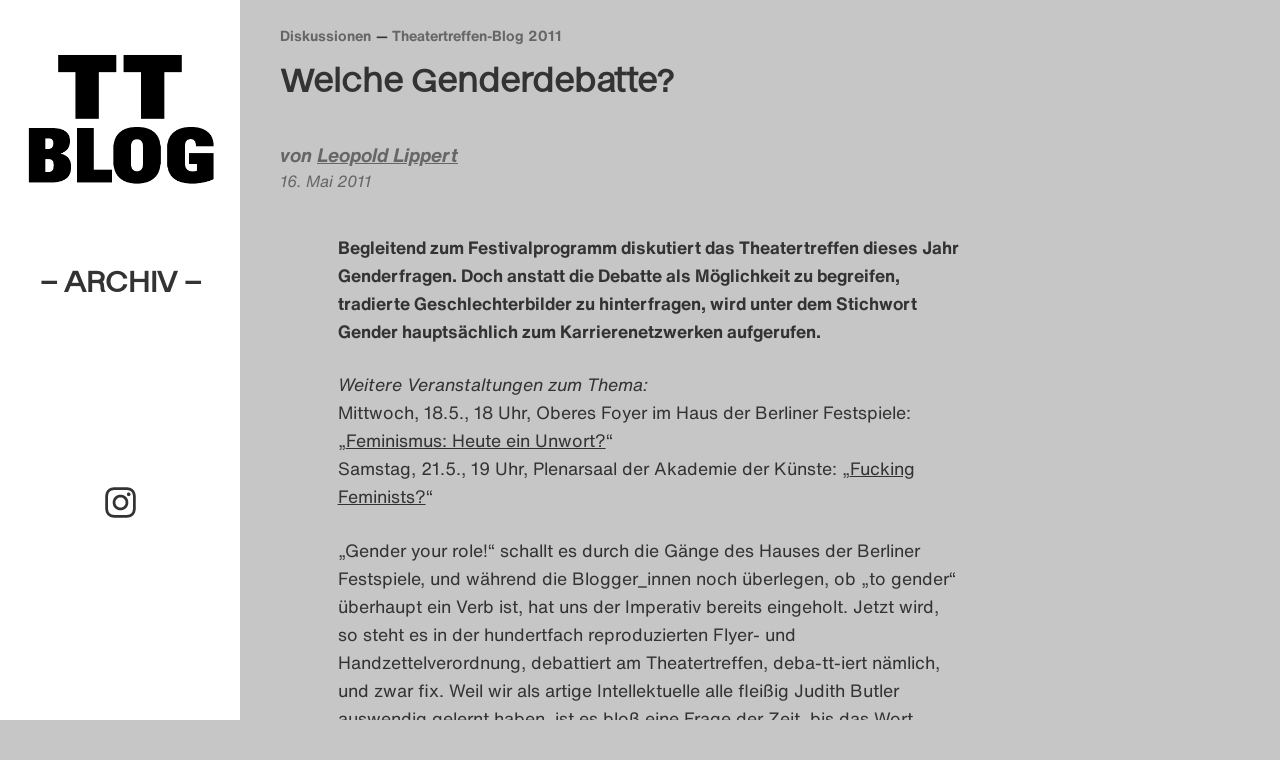

--- FILE ---
content_type: text/html; charset=UTF-8
request_url: https://theatertreffen-blog.de/blog/welche-genderdebatte/
body_size: 12025
content:
<!doctype html>
<html class="no-js" lang="de" >


<head>
	<meta charset="UTF-8">
	<meta http-equiv="x-ua-compatible" content="ie=edge">
	<meta name="viewport" content="width=device-width, initial-scale=1">
	<meta name="description" content="">

	<title>Welche Genderdebatte? &#8211; Theatertreffen-Blog (Archiv)</title>
<meta name="author" content="Leopold Lippert"><meta name="date" content="2011-05-16T19:20:36+02:00"><meta name='robots' content='max-image-preview:large' />
<link rel="alternate" type="application/rss+xml" title="Theatertreffen-Blog (Archiv) &raquo; Feed" href="https://theatertreffen-blog.de/feed/" />
<link rel="alternate" type="application/rss+xml" title="Theatertreffen-Blog (Archiv) &raquo; Kommentar-Feed" href="https://theatertreffen-blog.de/comments/feed/" />
<link rel="alternate" type="application/rss+xml" title="Theatertreffen-Blog (Archiv) &raquo; Welche Genderdebatte?-Kommentar-Feed" href="https://theatertreffen-blog.de/blog/welche-genderdebatte/feed/" />
<style id='wp-img-auto-sizes-contain-inline-css' type='text/css'>
img:is([sizes=auto i],[sizes^="auto," i]){contain-intrinsic-size:3000px 1500px}
/*# sourceURL=wp-img-auto-sizes-contain-inline-css */
</style>
<link rel='stylesheet' id='sbi_styles-css' href='https://theatertreffen-blog.de/wp-content/plugins/instagram-feed/css/sbi-styles.min.css' type='text/css' media='all' />
<style id='wp-block-library-inline-css' type='text/css'>
:root{--wp-block-synced-color:#7a00df;--wp-block-synced-color--rgb:122,0,223;--wp-bound-block-color:var(--wp-block-synced-color);--wp-editor-canvas-background:#ddd;--wp-admin-theme-color:#007cba;--wp-admin-theme-color--rgb:0,124,186;--wp-admin-theme-color-darker-10:#006ba1;--wp-admin-theme-color-darker-10--rgb:0,107,160.5;--wp-admin-theme-color-darker-20:#005a87;--wp-admin-theme-color-darker-20--rgb:0,90,135;--wp-admin-border-width-focus:2px}@media (min-resolution:192dpi){:root{--wp-admin-border-width-focus:1.5px}}.wp-element-button{cursor:pointer}:root .has-very-light-gray-background-color{background-color:#eee}:root .has-very-dark-gray-background-color{background-color:#313131}:root .has-very-light-gray-color{color:#eee}:root .has-very-dark-gray-color{color:#313131}:root .has-vivid-green-cyan-to-vivid-cyan-blue-gradient-background{background:linear-gradient(135deg,#00d084,#0693e3)}:root .has-purple-crush-gradient-background{background:linear-gradient(135deg,#34e2e4,#4721fb 50%,#ab1dfe)}:root .has-hazy-dawn-gradient-background{background:linear-gradient(135deg,#faaca8,#dad0ec)}:root .has-subdued-olive-gradient-background{background:linear-gradient(135deg,#fafae1,#67a671)}:root .has-atomic-cream-gradient-background{background:linear-gradient(135deg,#fdd79a,#004a59)}:root .has-nightshade-gradient-background{background:linear-gradient(135deg,#330968,#31cdcf)}:root .has-midnight-gradient-background{background:linear-gradient(135deg,#020381,#2874fc)}:root{--wp--preset--font-size--normal:16px;--wp--preset--font-size--huge:42px}.has-regular-font-size{font-size:1em}.has-larger-font-size{font-size:2.625em}.has-normal-font-size{font-size:var(--wp--preset--font-size--normal)}.has-huge-font-size{font-size:var(--wp--preset--font-size--huge)}.has-text-align-center{text-align:center}.has-text-align-left{text-align:left}.has-text-align-right{text-align:right}.has-fit-text{white-space:nowrap!important}#end-resizable-editor-section{display:none}.aligncenter{clear:both}.items-justified-left{justify-content:flex-start}.items-justified-center{justify-content:center}.items-justified-right{justify-content:flex-end}.items-justified-space-between{justify-content:space-between}.screen-reader-text{border:0;clip-path:inset(50%);height:1px;margin:-1px;overflow:hidden;padding:0;position:absolute;width:1px;word-wrap:normal!important}.screen-reader-text:focus{background-color:#ddd;clip-path:none;color:#444;display:block;font-size:1em;height:auto;left:5px;line-height:normal;padding:15px 23px 14px;text-decoration:none;top:5px;width:auto;z-index:100000}html :where(.has-border-color){border-style:solid}html :where([style*=border-top-color]){border-top-style:solid}html :where([style*=border-right-color]){border-right-style:solid}html :where([style*=border-bottom-color]){border-bottom-style:solid}html :where([style*=border-left-color]){border-left-style:solid}html :where([style*=border-width]){border-style:solid}html :where([style*=border-top-width]){border-top-style:solid}html :where([style*=border-right-width]){border-right-style:solid}html :where([style*=border-bottom-width]){border-bottom-style:solid}html :where([style*=border-left-width]){border-left-style:solid}html :where(img[class*=wp-image-]){height:auto;max-width:100%}:where(figure){margin:0 0 1em}html :where(.is-position-sticky){--wp-admin--admin-bar--position-offset:var(--wp-admin--admin-bar--height,0px)}@media screen and (max-width:600px){html :where(.is-position-sticky){--wp-admin--admin-bar--position-offset:0px}}

/*# sourceURL=wp-block-library-inline-css */
</style><style id='global-styles-inline-css' type='text/css'>
:root{--wp--preset--aspect-ratio--square: 1;--wp--preset--aspect-ratio--4-3: 4/3;--wp--preset--aspect-ratio--3-4: 3/4;--wp--preset--aspect-ratio--3-2: 3/2;--wp--preset--aspect-ratio--2-3: 2/3;--wp--preset--aspect-ratio--16-9: 16/9;--wp--preset--aspect-ratio--9-16: 9/16;--wp--preset--color--black: #000000;--wp--preset--color--cyan-bluish-gray: #abb8c3;--wp--preset--color--white: #ffffff;--wp--preset--color--pale-pink: #f78da7;--wp--preset--color--vivid-red: #cf2e2e;--wp--preset--color--luminous-vivid-orange: #ff6900;--wp--preset--color--luminous-vivid-amber: #fcb900;--wp--preset--color--light-green-cyan: #7bdcb5;--wp--preset--color--vivid-green-cyan: #00d084;--wp--preset--color--pale-cyan-blue: #8ed1fc;--wp--preset--color--vivid-cyan-blue: #0693e3;--wp--preset--color--vivid-purple: #9b51e0;--wp--preset--gradient--vivid-cyan-blue-to-vivid-purple: linear-gradient(135deg,rgb(6,147,227) 0%,rgb(155,81,224) 100%);--wp--preset--gradient--light-green-cyan-to-vivid-green-cyan: linear-gradient(135deg,rgb(122,220,180) 0%,rgb(0,208,130) 100%);--wp--preset--gradient--luminous-vivid-amber-to-luminous-vivid-orange: linear-gradient(135deg,rgb(252,185,0) 0%,rgb(255,105,0) 100%);--wp--preset--gradient--luminous-vivid-orange-to-vivid-red: linear-gradient(135deg,rgb(255,105,0) 0%,rgb(207,46,46) 100%);--wp--preset--gradient--very-light-gray-to-cyan-bluish-gray: linear-gradient(135deg,rgb(238,238,238) 0%,rgb(169,184,195) 100%);--wp--preset--gradient--cool-to-warm-spectrum: linear-gradient(135deg,rgb(74,234,220) 0%,rgb(151,120,209) 20%,rgb(207,42,186) 40%,rgb(238,44,130) 60%,rgb(251,105,98) 80%,rgb(254,248,76) 100%);--wp--preset--gradient--blush-light-purple: linear-gradient(135deg,rgb(255,206,236) 0%,rgb(152,150,240) 100%);--wp--preset--gradient--blush-bordeaux: linear-gradient(135deg,rgb(254,205,165) 0%,rgb(254,45,45) 50%,rgb(107,0,62) 100%);--wp--preset--gradient--luminous-dusk: linear-gradient(135deg,rgb(255,203,112) 0%,rgb(199,81,192) 50%,rgb(65,88,208) 100%);--wp--preset--gradient--pale-ocean: linear-gradient(135deg,rgb(255,245,203) 0%,rgb(182,227,212) 50%,rgb(51,167,181) 100%);--wp--preset--gradient--electric-grass: linear-gradient(135deg,rgb(202,248,128) 0%,rgb(113,206,126) 100%);--wp--preset--gradient--midnight: linear-gradient(135deg,rgb(2,3,129) 0%,rgb(40,116,252) 100%);--wp--preset--font-size--small: 13px;--wp--preset--font-size--medium: 20px;--wp--preset--font-size--large: 36px;--wp--preset--font-size--x-large: 42px;--wp--preset--spacing--20: 0.44rem;--wp--preset--spacing--30: 0.67rem;--wp--preset--spacing--40: 1rem;--wp--preset--spacing--50: 1.5rem;--wp--preset--spacing--60: 2.25rem;--wp--preset--spacing--70: 3.38rem;--wp--preset--spacing--80: 5.06rem;--wp--preset--shadow--natural: 6px 6px 9px rgba(0, 0, 0, 0.2);--wp--preset--shadow--deep: 12px 12px 50px rgba(0, 0, 0, 0.4);--wp--preset--shadow--sharp: 6px 6px 0px rgba(0, 0, 0, 0.2);--wp--preset--shadow--outlined: 6px 6px 0px -3px rgb(255, 255, 255), 6px 6px rgb(0, 0, 0);--wp--preset--shadow--crisp: 6px 6px 0px rgb(0, 0, 0);}:where(.is-layout-flex){gap: 0.5em;}:where(.is-layout-grid){gap: 0.5em;}body .is-layout-flex{display: flex;}.is-layout-flex{flex-wrap: wrap;align-items: center;}.is-layout-flex > :is(*, div){margin: 0;}body .is-layout-grid{display: grid;}.is-layout-grid > :is(*, div){margin: 0;}:where(.wp-block-columns.is-layout-flex){gap: 2em;}:where(.wp-block-columns.is-layout-grid){gap: 2em;}:where(.wp-block-post-template.is-layout-flex){gap: 1.25em;}:where(.wp-block-post-template.is-layout-grid){gap: 1.25em;}.has-black-color{color: var(--wp--preset--color--black) !important;}.has-cyan-bluish-gray-color{color: var(--wp--preset--color--cyan-bluish-gray) !important;}.has-white-color{color: var(--wp--preset--color--white) !important;}.has-pale-pink-color{color: var(--wp--preset--color--pale-pink) !important;}.has-vivid-red-color{color: var(--wp--preset--color--vivid-red) !important;}.has-luminous-vivid-orange-color{color: var(--wp--preset--color--luminous-vivid-orange) !important;}.has-luminous-vivid-amber-color{color: var(--wp--preset--color--luminous-vivid-amber) !important;}.has-light-green-cyan-color{color: var(--wp--preset--color--light-green-cyan) !important;}.has-vivid-green-cyan-color{color: var(--wp--preset--color--vivid-green-cyan) !important;}.has-pale-cyan-blue-color{color: var(--wp--preset--color--pale-cyan-blue) !important;}.has-vivid-cyan-blue-color{color: var(--wp--preset--color--vivid-cyan-blue) !important;}.has-vivid-purple-color{color: var(--wp--preset--color--vivid-purple) !important;}.has-black-background-color{background-color: var(--wp--preset--color--black) !important;}.has-cyan-bluish-gray-background-color{background-color: var(--wp--preset--color--cyan-bluish-gray) !important;}.has-white-background-color{background-color: var(--wp--preset--color--white) !important;}.has-pale-pink-background-color{background-color: var(--wp--preset--color--pale-pink) !important;}.has-vivid-red-background-color{background-color: var(--wp--preset--color--vivid-red) !important;}.has-luminous-vivid-orange-background-color{background-color: var(--wp--preset--color--luminous-vivid-orange) !important;}.has-luminous-vivid-amber-background-color{background-color: var(--wp--preset--color--luminous-vivid-amber) !important;}.has-light-green-cyan-background-color{background-color: var(--wp--preset--color--light-green-cyan) !important;}.has-vivid-green-cyan-background-color{background-color: var(--wp--preset--color--vivid-green-cyan) !important;}.has-pale-cyan-blue-background-color{background-color: var(--wp--preset--color--pale-cyan-blue) !important;}.has-vivid-cyan-blue-background-color{background-color: var(--wp--preset--color--vivid-cyan-blue) !important;}.has-vivid-purple-background-color{background-color: var(--wp--preset--color--vivid-purple) !important;}.has-black-border-color{border-color: var(--wp--preset--color--black) !important;}.has-cyan-bluish-gray-border-color{border-color: var(--wp--preset--color--cyan-bluish-gray) !important;}.has-white-border-color{border-color: var(--wp--preset--color--white) !important;}.has-pale-pink-border-color{border-color: var(--wp--preset--color--pale-pink) !important;}.has-vivid-red-border-color{border-color: var(--wp--preset--color--vivid-red) !important;}.has-luminous-vivid-orange-border-color{border-color: var(--wp--preset--color--luminous-vivid-orange) !important;}.has-luminous-vivid-amber-border-color{border-color: var(--wp--preset--color--luminous-vivid-amber) !important;}.has-light-green-cyan-border-color{border-color: var(--wp--preset--color--light-green-cyan) !important;}.has-vivid-green-cyan-border-color{border-color: var(--wp--preset--color--vivid-green-cyan) !important;}.has-pale-cyan-blue-border-color{border-color: var(--wp--preset--color--pale-cyan-blue) !important;}.has-vivid-cyan-blue-border-color{border-color: var(--wp--preset--color--vivid-cyan-blue) !important;}.has-vivid-purple-border-color{border-color: var(--wp--preset--color--vivid-purple) !important;}.has-vivid-cyan-blue-to-vivid-purple-gradient-background{background: var(--wp--preset--gradient--vivid-cyan-blue-to-vivid-purple) !important;}.has-light-green-cyan-to-vivid-green-cyan-gradient-background{background: var(--wp--preset--gradient--light-green-cyan-to-vivid-green-cyan) !important;}.has-luminous-vivid-amber-to-luminous-vivid-orange-gradient-background{background: var(--wp--preset--gradient--luminous-vivid-amber-to-luminous-vivid-orange) !important;}.has-luminous-vivid-orange-to-vivid-red-gradient-background{background: var(--wp--preset--gradient--luminous-vivid-orange-to-vivid-red) !important;}.has-very-light-gray-to-cyan-bluish-gray-gradient-background{background: var(--wp--preset--gradient--very-light-gray-to-cyan-bluish-gray) !important;}.has-cool-to-warm-spectrum-gradient-background{background: var(--wp--preset--gradient--cool-to-warm-spectrum) !important;}.has-blush-light-purple-gradient-background{background: var(--wp--preset--gradient--blush-light-purple) !important;}.has-blush-bordeaux-gradient-background{background: var(--wp--preset--gradient--blush-bordeaux) !important;}.has-luminous-dusk-gradient-background{background: var(--wp--preset--gradient--luminous-dusk) !important;}.has-pale-ocean-gradient-background{background: var(--wp--preset--gradient--pale-ocean) !important;}.has-electric-grass-gradient-background{background: var(--wp--preset--gradient--electric-grass) !important;}.has-midnight-gradient-background{background: var(--wp--preset--gradient--midnight) !important;}.has-small-font-size{font-size: var(--wp--preset--font-size--small) !important;}.has-medium-font-size{font-size: var(--wp--preset--font-size--medium) !important;}.has-large-font-size{font-size: var(--wp--preset--font-size--large) !important;}.has-x-large-font-size{font-size: var(--wp--preset--font-size--x-large) !important;}
/*# sourceURL=global-styles-inline-css */
</style>

<style id='classic-theme-styles-inline-css' type='text/css'>
/*! This file is auto-generated */
.wp-block-button__link{color:#fff;background-color:#32373c;border-radius:9999px;box-shadow:none;text-decoration:none;padding:calc(.667em + 2px) calc(1.333em + 2px);font-size:1.125em}.wp-block-file__button{background:#32373c;color:#fff;text-decoration:none}
/*# sourceURL=/wp-includes/css/classic-themes.min.css */
</style>
<link rel='stylesheet' id='foundation-stylesheet-css' href='https://theatertreffen-blog.de/wp-content/themes/theatertreffen2023/css/foundation.min.css' type='text/css' media='all' />
<link rel='stylesheet' id='theme-style-css' href='https://theatertreffen-blog.de/wp-content/themes/theatertreffen2023/style.css' type='text/css' media='all' />
<link rel='stylesheet' id='borlabs-cookie-custom-css' href='https://theatertreffen-blog.de/wp-content/cache/borlabs-cookie/1/borlabs-cookie-1-de.css' type='text/css' media='all' />
<script data-no-optimize="1" data-no-minify="1" data-cfasync="false" type="text/javascript" src="https://theatertreffen-blog.de/wp-content/cache/borlabs-cookie/1/borlabs-cookie-config-de.json.js" id="borlabs-cookie-config-js"></script>
<script data-no-optimize="1" data-no-minify="1" data-cfasync="false" type="text/javascript" src="https://theatertreffen-blog.de/wp-content/plugins/borlabs-cookie/assets/javascript/borlabs-cookie-prioritize.min.js" id="borlabs-cookie-prioritize-js"></script>
<link rel="canonical" href="https://theatertreffen-blog.de/blog/welche-genderdebatte/" />
<link rel='shortlink' href='https://theatertreffen-blog.de/?p=1775' />
<style type="text/css" id="custom-background-css">
body.custom-background { background-color: #c6c6c6; }
</style>
	<link rel="icon" href="https://theatertreffen-blog.de/wp-content/uploads/2023/04/cropped-TT23_TT-Blog_Favicon_400x400px__A_auf_weiss-32x32.png" sizes="32x32" />
<link rel="icon" href="https://theatertreffen-blog.de/wp-content/uploads/2023/04/cropped-TT23_TT-Blog_Favicon_400x400px__A_auf_weiss-192x192.png" sizes="192x192" />
<link rel="apple-touch-icon" href="https://theatertreffen-blog.de/wp-content/uploads/2023/04/cropped-TT23_TT-Blog_Favicon_400x400px__A_auf_weiss-180x180.png" />
<meta name="msapplication-TileImage" content="https://theatertreffen-blog.de/wp-content/uploads/2023/04/cropped-TT23_TT-Blog_Favicon_400x400px__A_auf_weiss-270x270.png" />

</head>
 

<body class="wp-singular post-template-default single single-post postid-1775 single-format-standard custom-background wp-theme-theatertreffen2023 antialiased ttblog-1">
	<script>
  (function() {
    const darkMode = localStorage.darkMode === 'true';
    if (darkMode) {
      document.querySelector('body').classList.add('is-dark');

      // activate the toggle
      document.addEventListener('DOMContentLoaded', () => {
        const $toggles = document.querySelectorAll('.dark-toggle input[type="checkbox"]');
        $toggles.forEach(($t) => {
          $t.checked = true;
        });
      });
    }
  })();
</script>
 <!-- For Dark Mode settings -->

	<header class="logo-area">

		<!-- Redirect Main Logo if is Archive page -->
					<!-- Do the flip -->
			<div class="flip-card">
				<div class="site-logo archiv-logo">
					<a href="https://theatertreffen-blog.de/archiv/" id="site-logo" title="Theatertreffen-Blog (Archiv)" rel="home">
						<img src="https://theatertreffen-blog.de/wp-content/uploads/2025/04/TT23_TT-Blog_Favicon_400x400px__transparent.png" alt="Theatertreffen-Blog (Archiv)">
						<div>– Archiv –</div>
					</a>
				</div>
			</div>
		

		<!-- Overlay Navigation Menu -->
		<div id="OpenOverlayNav" class="show-for-small-only" onclick="openNav()">&#9776;<span class="screen-reader-text">Click to Open Naviagtion</span></div> 


		<!-- Sidebar Menu TT-Blog 2024-->
		
			<div class="main-navigation hide-for-small-only">
							</div>

		

		<div class="socials">
				<a class="instagram-link" href="https://www.instagram.com/theatertreffenblog" target="_blank">
					<svg xmlns="http://www.w3.org/2000/svg" viewBox="0 0 448 512"><title id="instagramSVGTitle">Instagram Logo</title><path d="M224.1 141c-63.6 0-114.9 51.3-114.9 114.9s51.3 114.9 114.9 114.9S339 319.5 339 255.9 287.7 141 224.1 141zm0 189.6c-41.1 0-74.7-33.5-74.7-74.7s33.5-74.7 74.7-74.7 74.7 33.5 74.7 74.7-33.6 74.7-74.7 74.7zm146.4-194.3c0 14.9-12 26.8-26.8 26.8-14.9 0-26.8-12-26.8-26.8s12-26.8 26.8-26.8 26.8 12 26.8 26.8zm76.1 27.2c-1.7-35.9-9.9-67.7-36.2-93.9-26.2-26.2-58-34.4-93.9-36.2-37-2.1-147.9-2.1-184.9 0-35.8 1.7-67.6 9.9-93.9 36.1s-34.4 58-36.2 93.9c-2.1 37-2.1 147.9 0 184.9 1.7 35.9 9.9 67.7 36.2 93.9s58 34.4 93.9 36.2c37 2.1 147.9 2.1 184.9 0 35.9-1.7 67.7-9.9 93.9-36.2 26.2-26.2 34.4-58 36.2-93.9 2.1-37 2.1-147.8 0-184.8zM398.8 388c-7.8 19.6-22.9 34.7-42.6 42.6-29.5 11.7-99.5 9-132.1 9s-102.7 2.6-132.1-9c-19.6-7.8-34.7-22.9-42.6-42.6-11.7-29.5-9-99.5-9-132.1s-2.6-102.7 9-132.1c7.8-19.6 22.9-34.7 42.6-42.6 29.5-11.7 99.5-9 132.1-9s102.7-2.6 132.1 9c19.6 7.8 34.7 22.9 42.6 42.6 11.7 29.5 9 99.5 9 132.1s2.7 102.7-9 132.1z"/></svg>
				</a>
		</div>

	</header>

		 <!-- Mobile Navigation overlay -->
		<div id="OverlayNavigation" class="overlayNav show-for-small-only">

			  <!-- Button to close the overlay navigation -->
			  <a href="javascript:void(0)" class="closebtn" onclick="closeNav()">&times;</a>

			  <!-- Overlay content -->
			  <div class="overlayNav-content">
				<div class="menu"><ul>
<li class="page_item page-item-109"><a href="https://theatertreffen-blog.de/das-theatertreffen-blog-2009/">Das Theatertreffen-Blog 2009</a></li>
<li class="page_item page-item-3598"><a href="https://theatertreffen-blog.de/das-theatertreffen-blog-2010/">Das Theatertreffen-Blog 2010</a></li>
<li class="page_item page-item-2"><a href="https://theatertreffen-blog.de/das-theatertreffen-blog-2011/">Das Theatertreffen-Blog 2011</a></li>
<li class="page_item page-item-4528"><a href="https://theatertreffen-blog.de/das-theatertreffen-blog-2012/">Das Theatertreffen-Blog 2012</a></li>
<li class="page_item page-item-4894"><a href="https://theatertreffen-blog.de/das-theatertreffen-blog-2013/">Das Theatertreffen-Blog 2013</a></li>
<li class="page_item page-item-5104"><a href="https://theatertreffen-blog.de/das-theatertreffen-blog-2014/">Das Theatertreffen-Blog 2014</a></li>
<li class="page_item page-item-5151"><a href="https://theatertreffen-blog.de/das-theatertreffen-blog-2015/">Das Theatertreffen-Blog 2015</a></li>
<li class="page_item page-item-5217"><a href="https://theatertreffen-blog.de/das-theatertreffen-blog-2016/">Das Theatertreffen-Blog 2016</a></li>
<li class="page_item page-item-5370"><a href="https://theatertreffen-blog.de/das-theatertreffen-blog-2017/">Das Theatertreffen-Blog 2017</a></li>
<li class="page_item page-item-5357"><a href="https://theatertreffen-blog.de/das-theatertreffen-blog-2018/">Das Theatertreffen-Blog 2018</a></li>
<li class="page_item page-item-5398"><a href="https://theatertreffen-blog.de/das-theatertreffen-blog-2018-alumni/">Das Theatertreffen-Blog 2018 Alumni</a></li>
<li class="page_item page-item-19"><a href="https://theatertreffen-blog.de/das-theatertreffen-blog-2019/">Das Theatertreffen-Blog 2019</a></li>
<li class="page_item page-item-26"><a href="https://theatertreffen-blog.de/das-theatertreffen-blog-2020/">Das Theatertreffen-Blog 2020</a></li>
<li class="page_item page-item-370"><a href="https://theatertreffen-blog.de/das-theatertreffen-blog-2021/">Das Theatertreffen-Blog 2021</a></li>
<li class="page_item page-item-7643"><a href="https://theatertreffen-blog.de/das-theatertreffen-blog-2022/">Das Theatertreffen-Blog 2022</a></li>
<li class="page_item page-item-7768"><a href="https://theatertreffen-blog.de/das-theatertreffen-blog-2023/">Das Theatertreffen-Blog 2023</a></li>
<li class="page_item page-item-8358"><a href="https://theatertreffen-blog.de/das-theatertreffen-blog-2024/">Das Theatertreffen-Blog 2024</a></li>
<li class="page_item page-item-5393"><a href="https://theatertreffen-blog.de/archiv/">Das Theatertreffen-Blog Archiv</a></li>
<li class="page_item page-item-34"><a href="https://theatertreffen-blog.de/impressum/">Impressum</a></li>
<li class="page_item page-item-46"><a href="https://theatertreffen-blog.de/nutzungsbedingungen/">Nutzungsbedingungen</a></li>
<li class="page_item page-item-7056"><a href="https://theatertreffen-blog.de/search/">Search</a></li>
</ul></div>
			  </div>

		</div>	

	


<!-- Start the main container -->

<div id="content" role="document">

	<div class="grid-container" role="document">

		<div class="grid-x grid-margin-x">
			<div class="cell small-12" role="main">

												
					<article class="post-1775 post type-post status-publish format-standard hentry category-diskussionen category-tt11 tag-akademie-der-kunste tag-christina-haberlik tag-debatte tag-familie tag-gender tag-geschlechterrollen tag-regie-frauen tag-theatertreffen" id="post-1775">

							
						
					<div class="grid-x grid-margin-x">
						<div class="cell small-12 medium-11 large-9">

						<header class="entry-header">
							<div class="post-category"><a href="https://theatertreffen-blog.de/blog/category/artikel-zu/diskussionen/" title="Diskussionen">Diskussionen</a>&nbsp;<a href="https://theatertreffen-blog.de/blog/category/tt11/" title="Theatertreffen-Blog 2011">Theatertreffen-Blog 2011</a>&nbsp;</div>
							<h1 class="entry-title">Welche Genderdebatte?</h1>

							<div class="entry-excerpt">
															</div>

							<div class="post-meta">
								<span class="byline author">von  
									 <a href="https://theatertreffen-blog.de/blog/author/leopold/" title="Artikel von Leopold Lippert" class="author url fn" rel="author">Leopold Lippert</a>								</span><br/>
								<time datetime="2011-05-16T19:20:36+02:00" itemprop="datePublished">16. Mai 2011</time>
							</div>
						</header>

						<div class="entry-content">
							<p><strong>Begleitend zum Festivalprogramm diskutiert das Theatertreffen dieses Jahr Genderfragen. Doch anstatt die Debatte als Möglichkeit zu begreifen, tradierte Geschlechterbilder zu hinterfragen, wird unter dem Stichwort Gender hauptsächlich zum Karrierenetzwerken aufgerufen.</strong></p>
<p><em>Weitere Veranstaltungen zum Thema:</em><br />
Mittwoch, 18.5., 18 Uhr, Oberes Foyer im Haus der Berliner Festspiele: &#8222;<a href="http://www.berlinerfestspiele.de/de/aktuell/festivals/03_theatertreffen/tt11_programm/tt11_programm_diskussionen/tt11_programmlistedetailseite_diskussionen_20897.php" target="_blank" rel="noopener">Feminismus: Heute ein Unwort?</a>&#8220;<br />
Samstag, 21.5., 19 Uhr, Plenarsaal der Akademie der Künste: &#8222;<a href="http://www.adk.de/de/aktuell/veranstaltungen/index.htm?we_objectID=30191" target="_blank" rel="noopener">Fucking Feminists?</a>&#8220;</p>
<p>„Gender your role!“ schallt es durch die Gänge des Hauses der Berliner Festspiele, und während die Blogger_innen noch überlegen, ob „to gender“ überhaupt ein Verb ist, hat uns der Imperativ bereits eingeholt. Jetzt wird, so steht es in der hundertfach reproduzierten Flyer- und Handzettelverordnung, debattiert am Theatertreffen, deba-tt-iert nämlich, und zwar fix. Weil wir als artige Intellektuelle alle fleißig Judith Butler auswendig gelernt haben, ist es bloß eine Frage der Zeit, bis das Wort „Performativität“ fällt. Und damit wäre auch der Zusammenhang zwischen „Gender“ und „Rolle“ geklärt: Es war doch schließlich immer schon ein Theater mit dem Geschlechtsleben!</p>
<p>Doch wie kann so eine Debatte aussehen? Was haben Theater und Gender einander zu sagen? Was ist in diesem Rahmen denkbar, was nicht? Eine Idee davon, was das Theatertreffen unter Gender versteht, bekommt man in Christina Haberliks Ausstellung, <a href="http://www.berlinerfestspiele.de/de/aktuell/festivals/03_theatertreffen/tt11_programm/tt11_ausstellungen/tt11_ausstellung_regiefrauen/tt11_ausstellung_regiefrauen_1.php" target="_blank" rel="noopener">„Regiefrauen: Ein Männerberuf in Frauenhand“</a>, die am Donnerstagnachmittag in der Akademie der Künste eröffnet wurde. Zum Sektempfang im schicken Dachfoyer mit Blick auf den Reichstag und das Brandenburger Tor hat sich eine beinahe ebenso schicke Gesellschaft eingefunden. Noble Jacketts, Seidenschals und spitze Schuhe, wohin man schaut. Die zahlreich erschienen Frauen werden als „Damen“ begrüßt, über die weniger zahlreich erschienen Männer freut man sich aber auch. <span id="more-1775"></span>Dann die Eröffnungsstatements: Es geht um Netzwerke, um Karriere, um Quoten, um Familie (was selbstverständlich zu bedeuten hat: ein Partner und Kinder). Es geht um gläserne Decken, Aufstiegschancen, und unfaire Prüfungen. Und es geht um Regie-Frauentypisierung nach Geburtsjahrgang, hier der Ordnung halber wiederholt: so gebe es die „Pionierinnen“, die „Durchsetzerinnen“, die „Angekommenen“ und schließlich die „Regisseurinnen von heute und morgen“. Letztere werden von Kuratorin Haberlik mit milder Schelte bedacht: Sie sähen viele Berufs- und Selbstverwirklichungsoptionen als selbstverständlich, für die andere noch gekämpft hätten.</p>
<p>Prinzipiell scheinen sich aber alle mit dem (neo)liberalen <a href="http://www.youtube.com/watch?v=cTU2FkVyoUw" target="_blank" rel="noopener">Karrierenetzwerkblabla</a> angefreundet zu haben. Prinzipiell scheinen sich alle ganz sicher zu sein, was Frauen wollen, nämlich Erfolg: Mitbestimmen in der hochsubventionierten aber oft prekär flexiblen Kulturindustrie. Auch was Privatleben für Frauen bedeutet, scheint außer Frage zu stehen: einen Partner (oder, das sei doch bitte mittlerweile selbstverständlich, keine Frage: eine Partnerin) zu haben und Kinder großzuziehen. Eine Kritik an kapitalistischen Arbeitsregimes, an fixen Geschlechterzuschreibungen und (hetero)-normativen Familienbildern scheint nicht zur Debatte zu stehen. Eine Kritik am neoliberalen Diversitätskorsett, das scheinbar progressiven Politiken wie etwa &#8222;<a href="http://de.wikipedia.org/wiki/Gender-Mainstreaming" target="_blank" rel="noopener">Gender Mainstreamin</a>g&#8220; vorangeht, scheint in diesem Rahmen nicht denkbar zu sein. Dabei könnte Theater doch gerade so etwas leisten! Dabei könnte Theater doch gerade das ausprobieren, was aus dem Rahmen fällt, was im normierten Alltag nicht praktikabel erscheint. Karin Beiers schlauer Umgang mit dem zutodegehypten Kölner Schwulenchor &#8222;<a href="http://www.theatertreffen-blog.de/tt11/artikel-zu/werk-bus-sturz/chorisch-sprechen/" target="_blank" rel="noopener">Die Zauberflöten</a>&#8220; in ihrer tt-nominierten Inszenierung von &#8222;<a href="http://www.theatertreffen-blog.de/tt11/category/artikel-zu/werk-bus-sturz/" target="_blank" rel="noopener">Das Werk/Im Bus/Ein Sturz</a>&#8220; kann hier beispielhaft sein. Sie verweigert sich einer in der liberalen Alltagspolitik so gerne gemachten Reduktion auf sexuelle Identität und stellt stattdessen den Chor als Massenphänomen auf gespenstische Weise in den Kontext von historischen Arbeitskämpfen, absurden Produktionsimperativen, und wirtschaftlichen Ausbeutungsmechanismen.</p>
<p>Doch zurück zu den &#8222;Regie-Frauen&#8220;: Pragmatisch betrachtet ist die Ausstellung natürlich ein lobenswertes Projekt. Man will schließlich das Feld nicht den Herbert Fritschs dieser Welt überlassen, die Frauen am liebsten als „<a href="http://www.theatertreffen-blog.de/tt11/artikel-zu/nora-oder-ein-puppenhaus/das-luder/" target="_blank" rel="noopener">Luder</a>“ haben. Doch genauer betrachtet spricht hier natürlich die liberale Selbstgefälligkeit einer kreativen weißen Mittelschicht, die lieber über Strategien zum Erfolg nachdenkt, anstatt den Erfolgsimperativ an sich in Frage zu stellen. Genauer betrachtet spricht hier eine vulgärbiologische Gemütlichkeit, die Menschen am liebsten in Männer und Frauen einteilt, und der es bloß darum geht, Macht umzuverteilen anstatt gegenwärtige Machtmechanismen prinzipiell zu hinterfragen.</p>
<p>Die interne Mini-Konferenz „Gender your role“, die alle Theatertreffen-Talente an die Diskussionstische bringt, schlägt in eine ähnliche Kerbe. Hier darf ein Familienvater stolz erzählen, er fühle sich seit neuestem so „mütterlich“. Und das, obwohl er ja eigentlich ein Mann sei! Hier geht’s um kreative Vielfalt, die angeblich schon dadurch hergestellt werde, wenn ein Mann-Frau Pärchen an einem gemeinsamen Projekt arbeitet. Hier wird befunden, dass Gender ja „so 90er Jahre“ sei und man doch darüber ohnehin schon hinweg sei. Tatsächlich scheint man wirklich einen Weg gefunden zu haben, wie man unaufgeregt, ohne Provokation, ganz politisch korrekt über Gender sprechen kann: Man behauptet, dass man ohnehin dauernd alles mitreflektiere, man berichtet von den eigenen monogamen Lebenspartner_innen, und wie toll man den gleichberechtigten Alltag meistere, und man erzählt schließlich, wie könnte es anders sein, mit leuchtenden Augen von den süßen kleinen Kindern, die einem das Leben so schön machen. Alles ganz easy, alles kein Problem.</p>
<p>Doch hier können wir doch nicht stehenbleiben! Da sind doch noch so viele, die immer gerne vergessen werden, weil sie nicht ganz in das Geschlechts- und Sexualitäts-<a href="http://www.theatertreffen-blog.de/tt11/allgemeines/rasterfahndung/" target="_blank" rel="noopener">Raster</a> passen wollen, das uns als moderne Menschen erst denkbar macht. Warum nicht auch sprechen über die Uneindeutigen, die Unsicheren, die Noch-Nicht-Angekommenen? Und warum nicht immer nur von „denen“ sprechen, sondern auch über unsere eigene Uneindeutigkeit, Unsicherheit, und unser eigenes Nicht-Angekommensein? Warum nicht mal über die Familie sprechen, die sich nicht immer gleich automatisch aus Partner und Kindern zusammensetzt? Die Familie, die man unter normalen Umständen seiner Chef_in besser nicht vorstellt? Die Ex-Liebhaber, die Immernoch-Liebhaber und die Fuckbuddies? Die ganz unkomplizierten Freund_innen und die, mit denen man dauernd nur rumstreitet und Szenen macht? Die Menschen, die man einfach liebt, obwohl man gar nicht so genau weiß, woran man ist?</p>
<p>Sollten wir die Uneindeutigkeit, die prekäre Medialität von Theater nicht auch dafür nutzen, um nach Fluchtlinien zu suchen, den Genderregimes zu entkommen, anstatt bloß  über ökonomische Optimierungspotentiale innerhalb der jeweiligen, mühsam stabilisierten, Geschlechterrollen nachzudenken? Sollten wir nicht auch Maricel Álvarez&#8216; Erfahrung Aufmerksamkeit schenken,  dass gerade die Beschäftigung mit dem Theater sie gelehrt hätte, wie beliebig und auch unnötig sich feste Rollenzuschreibungen erweisen? Sie erzählte in ihrer Eröffnungsrede des diesjährigen Talentetreffens von ihren Rollen als &#8222;artistic partner&#8220; und als &#8222;partner in life&#8220;, die sich im kreativen Prozess aber ständig auflösen. Sollten wir Theater nicht auch dafür verwenden, Wege zu erforschen, um Begehren außerhalb normierter Familien- und Partnerschaftsstrukturen vorstellbar zu machen? Und sollten wir schließlich die flüchtige Unsicherheit von Theater nicht doch einmal ganz ernst nehmen: Damit Gender nicht länger als Imperativ formulierbar scheint, sondern als nie zufriedenstellend beantwortbare Frage offenbleiben muss.</p>
						</div>
						
						<footer class="entry-footer">
														<p class="entry-tags"><i><a href="https://theatertreffen-blog.de/blog/tag/akademie-der-kunste/" rel="tag">Akademie der Künste</a>, <a href="https://theatertreffen-blog.de/blog/tag/christina-haberlik/" rel="tag">Christina Haberlik</a>, <a href="https://theatertreffen-blog.de/blog/tag/debatte/" rel="tag">Debatte</a>, <a href="https://theatertreffen-blog.de/blog/tag/familie/" rel="tag">Familie</a>, <a href="https://theatertreffen-blog.de/blog/tag/gender/" rel="tag">Gender</a>, <a href="https://theatertreffen-blog.de/blog/tag/geschlechterrollen/" rel="tag">Geschlechterrollen</a>, <a href="https://theatertreffen-blog.de/blog/tag/regie-frauen/" rel="tag">Regie-Frauen</a>, <a href="https://theatertreffen-blog.de/blog/tag/theatertreffen/" rel="tag">Theatertreffen</a></i></p>
													</footer>

						</div>
					</div>

					</article>
				
					<div class="divide cell small-12">–––</div>

						<div class="authorinfo">
							<figure></figure><div class="author-content"><div class="co-author-wrap co-author-number-1"><h3 class="author-title">Leopold Lippert</h3><a class="author-website" href=http://leolippert.wordpress.com/> leolippert.wordpress.com/ </a></div><p class="bio">Leopold Lippert, geboren 1985 in Mistelbach (Österreich), studierte Anglistik und Amerikanistik in Wien und Washington, DC. Nach einigen Unijobs arbeitet er momentan an seiner Dissertation zu Amerikanisierung und Performance. Er lebt in Wien, schreibt über Theater in wissenschaftlichen Zeitschriften, beim Online-Magazin fm5.at und auf seinem Blog.</p><a href="https://theatertreffen-blog.de/blog/author/leopold/">Alle Artikel</a></div><br/><br/>						</div>
					
				
			</div>
		</div>

</div>

</div><!-- Container End -->


<footer class="site-footer" role="contentinfo">

	<!-- Sponsor Area -->
	<div id="sponsor-area" class="partner_sponsor grid-container">
		<div class="grid-x grid-margin-x">

			<div class="divide cell small-12">–––</div>

				<div class="cell medium-12 large-3">
					<div class="h4">Das Theatertreffen-Blog wird gefördert von der <br/></div>
						<a href="https://www.stiftungpressehausnrz.de/" target="_blank" rel="noopener noreferrer"><img src="https://theatertreffen-blog.de/wp-content/themes/theatertreffen2023/img/ttblog_partner_nrz_sw.png" alt="Logo des Förderes Stiftung Presse-Haus NRZ und Link zur Webseite"></a>
				</div>
				<div class="cell medium-12 large-3">
					<div class="h4">Medienpartner Theatertreffen<br/><br/></div>
						<a href="https://www.3sat.de/" target="_blank" rel="noopener noreferrer"><img src="https://theatertreffen-blog.de/wp-content/themes/theatertreffen2023/img/ttblog_partner_3sat.png" alt="Logo vom Medienpartner 3sat und Link zur Webseite"></a>
				</div>

			<div class="divide cell small-12"></div>

				<div class="cell medium-12 large-3">
					<div class="h4">Das Theatertreffen-Blog ist ein Projekt des<br/></div>
						<a href="https://www.berlinerfestspiele.de/theatertreffen" target="_blank" rel="noopener noreferrer"><img src="https://theatertreffen-blog.de/wp-content/themes/theatertreffen2023/img/ttblog_partner_tt-bfs.png" alt="Logo des Berliner Theatertreffens und Link zur Webseite"></a>
				</div>
				<div class="cell medium-12 large-3">
					<div class="h4">Das Theatertreffen wird gefördert durch die</div>
						<a href="https://www.kulturstiftung-des-bundes.de/" target="_blank" rel="noopener noreferrer"><img src="https://theatertreffen-blog.de/wp-content/themes/theatertreffen2023/img/ttblog_partner_KBB.png" alt="Logo der Kulturstiftung des Bundes und Link zur Webseite"></a>
				</div>
				<div class="cell medium-12 large-3">
					<div class="h4">gefördert von <br/><br/></div>
						<a href="https://www.kulturstaatsminister.de" target="_blank" rel="noopener noreferrer"><img src="https://theatertreffen-blog.de/wp-content/themes/theatertreffen2023/img/ttblog_partner_bkm_sw.png" alt="Logo des Beauftragten der Bundesregierung für Kultur und Medien und Link zur Webseite"></a>
				</div>

			<div class="divide cell small-12">–––</div>

		</div>
	</div>

	<div class="grid-container">
		<div class="grid-x grid-margin-x">
			<div class="cell small-12">
				<article id="nav_menu-2" class="panel widget widget_nav_menu left"><div class="menu-impressum-menue-container"><ul id="menu-impressum-menue" class="menu"><li id="menu-item-53" class="menu-item menu-item-type-post_type menu-item-object-page menu-item-53"><a href="https://theatertreffen-blog.de/impressum/">Impressum</a></li>
<li id="menu-item-51" class="menu-item menu-item-type-post_type menu-item-object-page menu-item-51"><a href="https://theatertreffen-blog.de/nutzungsbedingungen/">Nutzungsbedingungen</a></li>
<li id="menu-item-5494" class="menu-item menu-item-type-post_type menu-item-object-page menu-item-5494"><a href="https://theatertreffen-blog.de/archiv/">Archivstartseite</a></li>
<li id="menu-item-8449" class="borlabs-cookie-preference menu-item menu-item-type-custom menu-item-object-custom menu-item-8449"><a href="#" title="Cookie Einstellungen ändern">Cookie Einstellungen</a></li>
<li id="menu-item-72" class="menu-item menu-item-type-custom menu-item-object-custom menu-item-72"><a href="http://www.theatertreffen-blog.de/" title="Zum aktuellen TT-Blog">Zum aktuellen TT-Blog →</a></li>
</ul></div></article>			</div>
			<div class="cell small-12">
								<br/><br/>
			</div>
		</div>
	</div>

	<div class="grid-container">
		<div class="grid-x grid-margin-x">
			<div class="cell small-12 medium-6">
				<div class="site-footer-info">&copy; Theatertreffen-Blog (Archiv)</div>
			</div>
			<div class="cell small-12 medium-4">
				<label class="dark-toggle">
					<span> Licht aus! </span>
					<input class="dark-mode_input" type="checkbox">
					<div class="dark-toggle__switch" tabindex="0"></div>
				</label>
			</div>
			<div class="cell small-12 medium-2">
				<div id="back-to-top">↑</div>
			</div>
		</div>
	</div>

</footer>

<script type="speculationrules">
{"prefetch":[{"source":"document","where":{"and":[{"href_matches":"/*"},{"not":{"href_matches":["/wp-*.php","/wp-admin/*","/wp-content/uploads/*","/wp-content/*","/wp-content/plugins/*","/wp-content/themes/theatertreffen2023/*","/*\\?(.+)"]}},{"not":{"selector_matches":"a[rel~=\"nofollow\"]"}},{"not":{"selector_matches":".no-prefetch, .no-prefetch a"}}]},"eagerness":"conservative"}]}
</script>
<script type="module" src="https://theatertreffen-blog.de/wp-content/plugins/borlabs-cookie/assets/javascript/borlabs-cookie.min.js?ver=3.3.23" id="borlabs-cookie-core-js-module" data-cfasync="false" data-no-minify="1" data-no-optimize="1"></script>
<!--googleoff: all--><div data-nosnippet data-borlabs-cookie-consent-required='true' id='BorlabsCookieBox'></div><div id='BorlabsCookieWidget' class='brlbs-cmpnt-container'></div><!--googleon: all--><!-- Instagram Feed JS -->
<script type="text/javascript">
var sbiajaxurl = "https://theatertreffen-blog.de/wp-admin/admin-ajax.php";
</script>
<!-- Matomo -->
<script>
  var _paq = window._paq = window._paq || [];
  /* tracker methods like "setCustomDimension" should be called before "trackPageView" */
  _paq.push(['trackPageView']);
  _paq.push(['enableLinkTracking']);
  (function() {
    var u="https://piwik.kbb.eu/piwik/";
    _paq.push(['setTrackerUrl', u+'piwik.php']);
    _paq.push(['setSiteId', '18']);
    var d=document, g=d.createElement('script'), s=d.getElementsByTagName('script')[0];
    g.async=true; g.src=u+'piwik.js'; s.parentNode.insertBefore(g,s);
  })();
</script>
<!-- End Matomo Code -->
<script type="text/javascript" src="https://theatertreffen-blog.de/wp-content/themes/theatertreffen2023/js/vendor/jquery.min.js" id="foundation-jquery-js-js"></script>
<script type="text/javascript" src="https://theatertreffen-blog.de/wp-includes/js/comment-reply.min.js" id="comment-reply-js" async="async" data-wp-strategy="async" fetchpriority="low"></script>
<script type="text/javascript" src="https://theatertreffen-blog.de/wp-content/themes/theatertreffen2023/js/foundation.min.js" id="foundation-js-js"></script>
<script type="text/javascript" src="https://theatertreffen-blog.de/wp-content/themes/theatertreffen2023/js/custom.js" id="theme-custom-js-js"></script>
<template id="brlbs-cmpnt-cb-template-instagram">
 <div class="brlbs-cmpnt-container brlbs-cmpnt-content-blocker brlbs-cmpnt-with-individual-styles" data-borlabs-cookie-content-blocker-id="instagram" data-borlabs-cookie-content=""><div class="brlbs-cmpnt-cb-preset-b brlbs-cmpnt-cb-instagram"> <div class="brlbs-cmpnt-cb-thumbnail" style="background-image: url('https://theatertreffen-blog.de/wp-content/uploads/borlabs-cookie/1/cb-instagram-main.png')"></div> <div class="brlbs-cmpnt-cb-main"> <div class="brlbs-cmpnt-cb-content"> <p class="brlbs-cmpnt-cb-description">Sie sehen gerade einen Platzhalterinhalt von <strong>Instagram</strong>. Um auf den eigentlichen Inhalt zuzugreifen, klicken Sie auf die Schaltfläche unten. Bitte beachten Sie, dass dabei Daten an Drittanbieter weitergegeben werden.</p> <a class="brlbs-cmpnt-cb-provider-toggle" href="#" data-borlabs-cookie-show-provider-information role="button">Mehr Informationen</a> </div> <div class="brlbs-cmpnt-cb-buttons"> <a class="brlbs-cmpnt-cb-btn" href="#" data-borlabs-cookie-unblock role="button">Inhalt entsperren</a> <a class="brlbs-cmpnt-cb-btn" href="#" data-borlabs-cookie-accept-service role="button" style="display: inherit">Erforderlichen Service akzeptieren und Inhalte entsperren</a> </div> </div> </div></div>
</template>
<script>
(function() {
    const template = document.querySelector("#brlbs-cmpnt-cb-template-instagram");
    const divsToInsertBlocker = document.querySelectorAll('blockquote.instagram-media[data-instgrm-permalink*="instagram.com/"],blockquote.instagram-media[data-instgrm-version]');
    for (const div of divsToInsertBlocker) {
        const blocked = template.content.cloneNode(true).querySelector('.brlbs-cmpnt-container');
        blocked.dataset.borlabsCookieContent = btoa(unescape(encodeURIComponent(div.outerHTML)));
        div.replaceWith(blocked);
    }
})()
</script><template id="brlbs-cmpnt-cb-template-x-alias-twitter-content-blocker">
 <div class="brlbs-cmpnt-container brlbs-cmpnt-content-blocker brlbs-cmpnt-with-individual-styles" data-borlabs-cookie-content-blocker-id="x-alias-twitter-content-blocker" data-borlabs-cookie-content=""><div class="brlbs-cmpnt-cb-preset-b brlbs-cmpnt-cb-x"> <div class="brlbs-cmpnt-cb-thumbnail" style="background-image: url('https://theatertreffen-blog.de/wp-content/uploads/borlabs-cookie/1/cb-twitter-main.png')"></div> <div class="brlbs-cmpnt-cb-main"> <div class="brlbs-cmpnt-cb-content"> <p class="brlbs-cmpnt-cb-description">Sie sehen gerade einen Platzhalterinhalt von <strong>X</strong>. Um auf den eigentlichen Inhalt zuzugreifen, klicken Sie auf die Schaltfläche unten. Bitte beachten Sie, dass dabei Daten an Drittanbieter weitergegeben werden.</p> <a class="brlbs-cmpnt-cb-provider-toggle" href="#" data-borlabs-cookie-show-provider-information role="button">Mehr Informationen</a> </div> <div class="brlbs-cmpnt-cb-buttons"> <a class="brlbs-cmpnt-cb-btn" href="#" data-borlabs-cookie-unblock role="button">Inhalt entsperren</a> <a class="brlbs-cmpnt-cb-btn" href="#" data-borlabs-cookie-accept-service role="button" style="display: inherit">Erforderlichen Service akzeptieren und Inhalte entsperren</a> </div> </div> </div></div>
</template>
<script>
(function() {
        const template = document.querySelector("#brlbs-cmpnt-cb-template-x-alias-twitter-content-blocker");
        const divsToInsertBlocker = document.querySelectorAll('blockquote.twitter-tweet,blockquote.twitter-video');
        for (const div of divsToInsertBlocker) {
            const blocked = template.content.cloneNode(true).querySelector('.brlbs-cmpnt-container');
            blocked.dataset.borlabsCookieContent = btoa(unescape(encodeURIComponent(div.outerHTML)));
            div.replaceWith(blocked);
        }
})()
</script>	
</body>
</html>